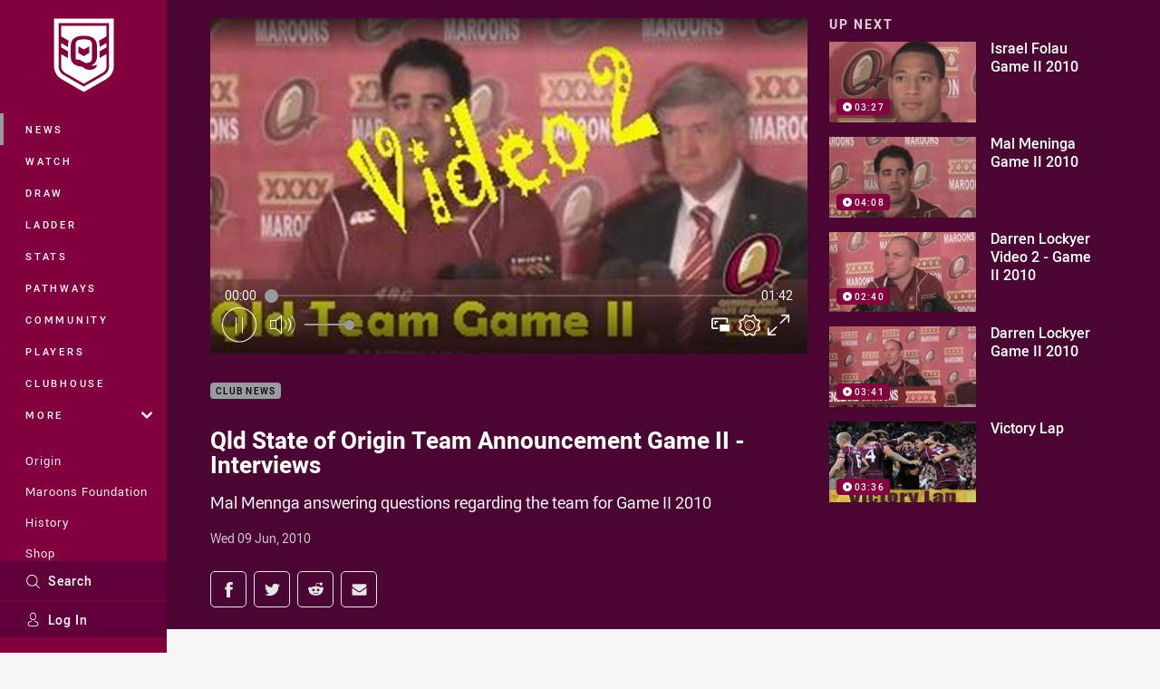

--- FILE ---
content_type: text/html; charset=utf-8
request_url: https://www.google.com/recaptcha/api2/aframe
body_size: 182
content:
<!DOCTYPE HTML><html><head><meta http-equiv="content-type" content="text/html; charset=UTF-8"></head><body><script nonce="_xagfBQ5d6eL2IHe4BndzQ">/** Anti-fraud and anti-abuse applications only. See google.com/recaptcha */ try{var clients={'sodar':'https://pagead2.googlesyndication.com/pagead/sodar?'};window.addEventListener("message",function(a){try{if(a.source===window.parent){var b=JSON.parse(a.data);var c=clients[b['id']];if(c){var d=document.createElement('img');d.src=c+b['params']+'&rc='+(localStorage.getItem("rc::a")?sessionStorage.getItem("rc::b"):"");window.document.body.appendChild(d);sessionStorage.setItem("rc::e",parseInt(sessionStorage.getItem("rc::e")||0)+1);localStorage.setItem("rc::h",'1766597507210');}}}catch(b){}});window.parent.postMessage("_grecaptcha_ready", "*");}catch(b){}</script></body></html>

--- FILE ---
content_type: image/svg+xml
request_url: https://www.qrl.com.au/siteassets/.lookups/sponsors/westpac_btyb.svg?preset=sponsor-small
body_size: 434
content:
<?xml version="1.0" encoding="UTF-8" standalone="no"?>
<!DOCTYPE svg PUBLIC "-//W3C//DTD SVG 1.1//EN" "http://www.w3.org/Graphics/SVG/1.1/DTD/svg11.dtd">
<svg width="100%" height="100%" viewBox="0 0 100 50" version="1.1" xmlns="http://www.w3.org/2000/svg" xmlns:xlink="http://www.w3.org/1999/xlink" xml:space="preserve" xmlns:serif="http://www.serif.com/" style="fill-rule:evenodd;clip-rule:evenodd;stroke-linejoin:round;stroke-miterlimit:2;">
    <g transform="matrix(0.0934351,0,0,0.0934351,1.8687e-05,4.62598)">
        <path d="M379.213,390.007L273.984,63.898C259.128,14.066 233.876,-0 195.349,-0L-0,-0C15.363,6.294 25.506,45.864 25.506,45.864L119.802,373.361C130.72,414.468 164.697,436.111 203.27,436.111L410.327,436.111C395.471,433.441 379.213,390.007 379.213,390.007ZM691.078,390.007L796.262,63.898C811.163,14.066 836.385,-0 874.927,-0L1070.26,-0C1054.94,6.294 1044.79,45.864 1044.79,45.864L950.474,373.361C939.556,414.468 905.548,436.111 867.007,436.111L659.964,436.111C674.819,433.441 691.078,390.007 691.078,390.007ZM420.674,2.579L650.537,2.579L650.537,436.108L420.674,436.108L420.674,2.579Z" style="fill:rgb(218,23,16);fill-rule:nonzero;"/>
    </g>
</svg>


--- FILE ---
content_type: image/svg+xml
request_url: https://www.qrl.com.au/siteassets/.lookups/sponsors/puma-footer-small-01.svg?preset=sponsor-small
body_size: 1004
content:
<svg id="afc95deb-7c16-43f8-aba7-0abdb4f8f63a" data-name="b28440bb-fb23-4b40-8e7f-5b3fc8538325" xmlns="http://www.w3.org/2000/svg" viewBox="0 0 100 59.99"><path id="e58a27f5-943d-4690-9112-4ae1f44e2fc7" data-name="PUMA_Logo_Standard-No1_with-Registration" d="M53.09,10.39c.26,0,.7.92.95.83s.67-.9,1-.86a6.37,6.37,0,0,1,.79,1.3c5.14.26,11.45,6.46,12.27,7.09a18.51,18.51,0,0,0,5.08,3.35,7.78,7.78,0,0,0,3.66.69c1.56-.1,3.29-1.47,4.34-3.32,1.34-2.32,1.91-6.35,5.76-8.64.54-.32,1.77-1,2.48-.14a2.09,2.09,0,0,1-.5,2.52,9.27,9.27,0,0,1-2.34,1.34,11.23,11.23,0,0,0-1.44,1C83.8,16.57,82.8,19,81.69,21.58a6.52,6.52,0,0,1-2.57,2.68c-.37.23,0,.42.35.92s1.47,3.31,1.35,7.36a2.75,2.75,0,0,0,.59,1.62c.57,1,1.69.79,1.66,2.12,0,1.78,1.29,2.17.86,3A3.51,3.51,0,0,0,83.74,41c0,.3.15.73-.46.7-2.51-.14-2.34-3.51-2.31-4.69a.56.56,0,0,0-.09-.43c-.11-.09-1.68-1.3-1.78-1.42a16.44,16.44,0,0,1-3.86-5.45,8.43,8.43,0,0,0-1.75-3.11,4.77,4.77,0,0,0-3-1.32c-7,0-8.42-3.1-10.33-4.63a1,1,0,0,0-.33-.15c-.1,0-.2.14-.26.19a3.1,3.1,0,0,1-2.47,1c-2.36,0-4.9-2.07-5.35-1.61s0,1.1-.67,1.22a1.57,1.57,0,0,1-1.78-1.48C49.41,18.53,50.8,18.14,52,18a6.18,6.18,0,0,1,2,.18c.58.08.67-.6.58-1s-.55-.58-1-.72-1.19.3-1.62.15-.52-.42-.94-.79-1.13-.57-1.13-1.22.73-.64.94-1.19c.1-.26.07-.55.16-.71.25-.45.7-.43,1.07-.79s.75-1.46,1-1.49m-22.55,37a.91.91,0,0,1-.89-.89v-16H24.38V48.17a1.56,1.56,0,0,0,1.55,1.57h9.22a1.56,1.56,0,0,0,1.56-1.57V30.56H31.44v16a.92.92,0,0,1-.9.89M48.17,30.56h-8a1.71,1.71,0,0,0-1.71,1.72V49.74h5.26v-16a.91.91,0,0,1,.9-.88.88.88,0,0,1,.89.87v16H50.8v-16a.88.88,0,0,1,.9-.87.9.9,0,0,1,.89.88v16h5.27V32.28a1.71,1.71,0,0,0-1.71-1.72ZM20.87,44.92a1.72,1.72,0,0,0,1.72-1.72V32.28a1.68,1.68,0,0,0-1.69-1.72H10.28V49.74h5.26V44.92h5.33m-3.53-3.28a.9.9,0,0,1-.9.91h-.9v-9.7h.9a.9.9,0,0,1,.9.9Zm49.36,8.1H72V32.28a1.71,1.71,0,0,0-1.72-1.72H61.36a1.71,1.71,0,0,0-1.71,1.72V49.74h5.26V44.93H66.7v4.81m-1.8-7.19V33.73a.91.91,0,0,1,.9-.88.89.89,0,0,1,.9.87v8.83Zm11,5.83a1.36,1.36,0,1,0-1.35,1.36,1.35,1.35,0,0,0,1.35-1.36m-1.35-1.15a1.16,1.16,0,1,1-1.14,1.16,1.14,1.14,0,0,1,1.14-1.16Zm.63,1.94-.5-.66h0a.44.44,0,0,0,.32-.44c0-.3-.23-.45-.65-.45h-.31v1.56h.3v-.62l.46.62h.36m-.82-.87v-.43h.06c.2,0,.31.07.31.2s-.11.23-.32.23Z"/></svg>

--- FILE ---
content_type: text/vtt
request_url: https://vcdn-prod.nrl.com/vod/23764435-1574953986/thumbs.vtt
body_size: 363
content:
WEBVTT

00:00:00.000 --> 00:00:04.091
sprite0.jpg#xywh=0,0,320,240

00:00:04.091 --> 00:00:08.182
sprite0.jpg#xywh=320,0,320,240

00:00:08.182 --> 00:00:12.273
sprite0.jpg#xywh=640,0,320,240

00:00:12.273 --> 00:00:16.364
sprite0.jpg#xywh=960,0,320,240

00:00:16.364 --> 00:00:20.455
sprite0.jpg#xywh=1280,0,320,240

00:00:20.455 --> 00:00:24.547
sprite0.jpg#xywh=0,240,320,240

00:00:24.547 --> 00:00:28.638
sprite0.jpg#xywh=320,240,320,240

00:00:28.638 --> 00:00:32.729
sprite0.jpg#xywh=640,240,320,240

00:00:32.729 --> 00:00:36.820
sprite0.jpg#xywh=960,240,320,240

00:00:36.820 --> 00:00:40.911
sprite0.jpg#xywh=1280,240,320,240

00:00:40.911 --> 00:00:45.003
sprite0.jpg#xywh=0,480,320,240

00:00:45.003 --> 00:00:49.094
sprite0.jpg#xywh=320,480,320,240

00:00:49.094 --> 00:00:53.185
sprite0.jpg#xywh=640,480,320,240

00:00:53.185 --> 00:00:57.276
sprite0.jpg#xywh=960,480,320,240

00:00:57.276 --> 00:01:01.368
sprite0.jpg#xywh=1280,480,320,240

00:01:01.368 --> 00:01:05.459
sprite0.jpg#xywh=0,720,320,240

00:01:05.459 --> 00:01:09.550
sprite0.jpg#xywh=320,720,320,240

00:01:09.550 --> 00:01:13.641
sprite0.jpg#xywh=640,720,320,240

00:01:13.641 --> 00:01:17.732
sprite0.jpg#xywh=960,720,320,240

00:01:17.732 --> 00:01:21.823
sprite0.jpg#xywh=1280,720,320,240

00:01:21.823 --> 00:01:25.915
sprite0.jpg#xywh=0,960,320,240

00:01:25.915 --> 00:01:30.006
sprite0.jpg#xywh=320,960,320,240

00:01:30.006 --> 00:01:34.097
sprite0.jpg#xywh=640,960,320,240

00:01:34.097 --> 00:01:38.188
sprite0.jpg#xywh=960,960,320,240

00:01:38.188 --> 00:01:42.280
sprite0.jpg#xywh=1280,960,320,240


